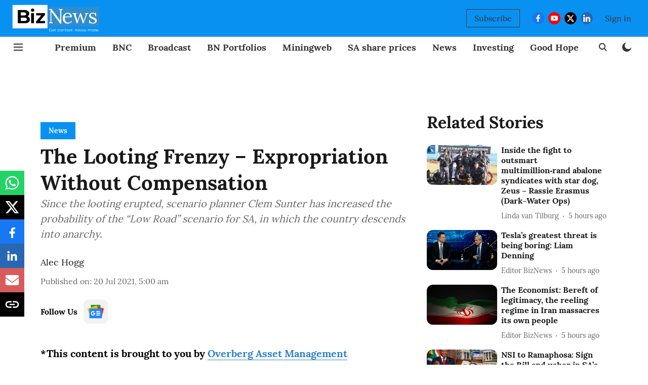

--- FILE ---
content_type: text/html; charset=utf-8
request_url: https://www.google.com/recaptcha/api2/aframe
body_size: 268
content:
<!DOCTYPE HTML><html><head><meta http-equiv="content-type" content="text/html; charset=UTF-8"></head><body><script nonce="6-_xIBtfVkTWor_LyzhM-w">/** Anti-fraud and anti-abuse applications only. See google.com/recaptcha */ try{var clients={'sodar':'https://pagead2.googlesyndication.com/pagead/sodar?'};window.addEventListener("message",function(a){try{if(a.source===window.parent){var b=JSON.parse(a.data);var c=clients[b['id']];if(c){var d=document.createElement('img');d.src=c+b['params']+'&rc='+(localStorage.getItem("rc::a")?sessionStorage.getItem("rc::b"):"");window.document.body.appendChild(d);sessionStorage.setItem("rc::e",parseInt(sessionStorage.getItem("rc::e")||0)+1);localStorage.setItem("rc::h",'1768583993757');}}}catch(b){}});window.parent.postMessage("_grecaptcha_ready", "*");}catch(b){}</script></body></html>